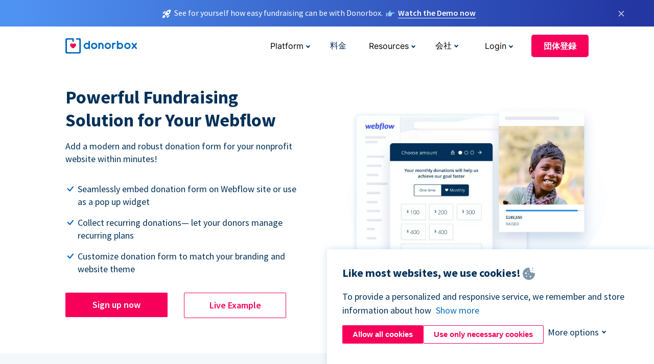

--- FILE ---
content_type: text/html; charset=utf-8
request_url: https://donorbox.org/ja/webflow-donation?original_url=https%3A%2F%2Fdonorbox.org%2F%3Futm_source%3DPoweredby%26utm_campaign%3DAFA%2BLet%2527s%2BLobby%2B%26utm_content%3D376240%26utm_org%3DAgriculture%2BFairness%2BAlliance&utm_campaign=AFA+Let%27s+Lobby+&utm_content=376240&utm_source=Poweredby
body_size: 13498
content:
<!DOCTYPE html><html lang="ja"><head><link rel="preconnect" href="https://www.googletagmanager.com"/><link rel="preconnect" href="https://google.com"/><link rel="preconnect" href="https://googleads.g.doubleclick.net"/><link rel="preconnect" href="https://www.facebook.com"/><link rel="preconnect" href="https://connect.facebook.net"/><link rel="preconnect" href="https://cdn.heapanalytics.com"/><link rel="dns-prefetch" href="https://www.googletagmanager.com"/><link rel="dns-prefetch" href="https://google.com"/><link rel="dns-prefetch" href="https://googleads.g.doubleclick.net"/><link rel="dns-prefetch" href="https://www.facebook.com"/><link rel="dns-prefetch" href="https://connect.facebook.net"/><link rel="dns-prefetch" href="https://cdn.heapanalytics.com"/><script>
  (function(w,d,s,l,i){w[l]=w[l]||[];w[l].push({'gtm.start':
      new Date().getTime(),event:'gtm.js'});var f=d.getElementsByTagName(s)[0],
    j=d.createElement(s),dl=l!='dataLayer'?'&l='+l:'';j.async=true;j.src=
    'https://www.googletagmanager.com/gtm.js?id='+i+dl;f.parentNode.insertBefore(j,f);
  })(window,document,'script','dataLayer','GTM-NWL3C83');
</script><script type="text/javascript" id="hs-script-loader" async defer src="//js.hs-scripts.com/7947408.js"></script><meta charset="utf-8"/><link rel="canonical" href="https://donorbox.org/ja/webflow-donation"/><title>Accept Online Donations on your Webflow site with Donorbox</title><meta name="viewport" content="initial-scale=1.0"/><meta name="description" content="Easily raise funds from your webflow site with Donorbox. Start accepting recurring donations using Donorbox&#39;s powerful fundraising software within minutes."/><meta name="keywords" content="webflow donations, webflow donation tool, webflow donations software"/><meta property="og:type" content="website"/><meta property="og:site_name" content="Donorbox"/><meta property="og:title" content="Accept Online Donations on your Webflow site with Donorbox"/><meta property="og:description" content="Easily raise funds from your webflow site with Donorbox. Start accepting recurring donations using Donorbox&#39;s powerful fundraising software within minutes."/><meta property="og:image" content="https://donorbox.org/landing_pages_assets/new-landing-pages/meta-images/home-7f2d68aaa66ab38667597d199072cb7cfc72fddee878fe425c74f91f17e1bd47.jpg"/><meta name="twitter:title" content="Accept Online Donations on your Webflow site with Donorbox"/><meta name="twitter:description" content="Easily raise funds from your webflow site with Donorbox. Start accepting recurring donations using Donorbox&#39;s powerful fundraising software within minutes."/><meta name="twitter:image" content="https://donorbox.org/landing_pages_assets/new-landing-pages/meta-images/home-7f2d68aaa66ab38667597d199072cb7cfc72fddee878fe425c74f91f17e1bd47.jpg"/><meta name="twitter:card" content="summary_large_image"><link rel="manifest" href="/manifest.json"/><meta name="theme-color" content="#ffffff"/><meta name="msapplication-TileColor" content="#ffffff"/><meta name="msapplication-TileImage" content="/ms-icon-144x144.png"/><link rel="icon" type="image/x-icon" href="/favicon-16x16.png" sizes="16x16"/><link rel="icon" type="image/x-icon" href="/favicon-32x32.png" sizes="32x32"/><link rel="icon" type="image/x-icon" href="/favicon-96x96.png" sizes="96x96"/><link rel="apple-touch-icon" sizes="57x57" href="/apple-icon-57x57.png"/><link rel="apple-touch-icon" sizes="60x60" href="/apple-icon-60x60.png"/><link rel="apple-touch-icon" sizes="72x72" href="/apple-icon-72x72.png"/><link rel="apple-touch-icon" sizes="76x76" href="/apple-icon-76x76.png"/><link rel="apple-touch-icon" sizes="114x114" href="/apple-icon-114x114.png"/><link rel="apple-touch-icon" sizes="120x120" href="/apple-icon-120x120.png"/><link rel="apple-touch-icon" sizes="144x144" href="/apple-icon-144x144.png"/><link rel="apple-touch-icon" sizes="152x152" href="/apple-icon-152x152.png"/><link rel="apple-touch-icon" sizes="180x180" href="/apple-icon-180x180.png"/><link rel="icon" type="image/png" sizes="192x192" href="/android-icon-192x192.png"/><!--[if IE]><link href="/landing_pages_assets/sans-pro/regular-1b01f058419a6785ee98b1de8a8604871d53552aa677b16f401d440def8e8a83.eot" as="font" crossorigin="anonymous"><link href="/landing_pages_assets/sans-pro/semibold-048f420980b42d9b3569a8ea826e9ba97b0d882b56ce5a20e3d9acabe1fb7214.eot" as="font" crossorigin="anonymous"><link href="/landing_pages_assets/sans-pro/bold-d5374547beba86fc76521d5b16944f8ad313b955b65b28d4b89aa61a0f0cbb0d.eot" as="font" crossorigin="anonymous"><![endif]--><link rel="preload" href="/landing_pages_assets/sans-pro/regular-506df6d11eb8bd950dea2b0b1e69397bc4410daeec6ba5aab4ad41e3386996d2.woff2" as="font" type="font/woff2" crossorigin="anonymous" fetchpriority="high"><link rel="preload" href="/landing_pages_assets/sans-pro/semibold-2b125f39737026068a5de4414fdd71a08ad6b3ea0e8e5f5bc97fa5607fdc3937.woff2" as="font" type="font/woff2" crossorigin="anonymous" fetchpriority="high"><link rel="preload" href="/landing_pages_assets/sans-pro/bold-6f023c1792d701dc7e4b79d25d86adf69729fff2700c4eb85b1dcb0d33fbe5c4.woff2" as="font" type="font/woff2" crossorigin="anonymous" fetchpriority="high"><link rel="preload" href="/landing_pages_assets/inter/regular-f71613ac7da472e102f775b374f4a766d816b1948ce4e0eaf7d9907c099363ad.woff2" as="font" type="font/woff2" crossorigin="anonymous" fetchpriority="high"><link rel="preload" href="/landing_pages_assets/inter/semibold-53b3114308ca921a20f8dc7349805375ab8381f8dc970f53e3e5dda7aa81a9f2.woff2" as="font" type="font/woff2" crossorigin="anonymous" fetchpriority="high"><link rel="preload" href="/landing_pages_assets/inter/bold-e6f866eac18175086a9e1ccd7cb63426122ee179ce42fdcf3380bfa79647dd2a.woff2" as="font" type="font/woff2" crossorigin="anonymous" fetchpriority="high"><link rel="preload" href="/landing_pages_assets/application-356b23ce10fcf475933bce3e94d3169112c289a59f6d8ef28f9f455231cb0bba.css" as="style" type="text/css"><link rel="stylesheet" href="/landing_pages_assets/application-356b23ce10fcf475933bce3e94d3169112c289a59f6d8ef28f9f455231cb0bba.css" media="all"/><!--[if lt IE 9]><script src="/landing_pages_assets/html5shiv.min-d9d619c5ff86e7cd908717476b6b86ecce6faded164984228232ac9ba2ccbf54.js" defer="defer"></script><link rel="stylesheet preload" href="/landing_pages_assets/application-ie-6348f8c6e18cc67ca7ffb537dc32222cdad4817d60777f38383a51934ae80c61.css" media="all" as="style"/><![endif]--><link rel="stylesheet preload" href="/landing_pages_assets/application-safari-918323572d70c4e57c897471611ef8e889c75652c5deff2b20b3aa5fe0856642.css" media="all" as="style"/><script type="application/ld+json">
  {
    "@context": "https://schema.org",
    "@type": "FAQPage",
    "mainEntity": [
      {
        "@type": "Question",
        "name": "Do I need a paid webflow account for embedding a donation form?",
        "acceptedAnswer": {
          "@type": "Answer",
          "text": "Yes, you will need to have a paid webflow account or a project with an active site plan to embed content. This includes donation forms."
        }
      },
      {
        "@type": "Question",
        "name": "For accepting donations, what are the options for me?",
        "acceptedAnswer": {
          "@type": "Answer",
          "text": "You can easily integrate a donation form, popup form or embed a donate button seamlessly into your webflow website"
        }
      },
      {
        "@type": "Question",
        "name": "What are some of the other features that I can use with Donorbox Integration?",
        "acceptedAnswer": {
          "@type": "Answer",
          "text": "You can add a goal meter, donor wall, recurring donation system, company donation & many other third party integrations. You can find <a href=\"https://donorbox.org/integrations\">integrations</a> here."
        }
      },
      {
        "@type": "Question",
        "name": "Can I customize my donation form or page?",
        "acceptedAnswer": {
          "@type": "Answer",
          "text": "Yes, absolutely. You can easily customize your form to blend it with your webflow site. Form colors can be changed so that it coordinates with the look and feel of your website."
        }
      },
      {
        "@type": "Question",
        "name": "Can I create tax receipts using Donorbox?",
        "acceptedAnswer": {
          "@type": "Answer",
          "text": "At Donorbox, we meet all tax and legal fundraising laws in your country. You can easily create tax receipts for one-off donations as well as year-end tax receipts with all the donation details."
        }
      }
    ]
   }
  </script><script type="application/ld+json">
    {
      "@context": "https://schema.org/",
      "@type": "WebApplication",
      "applicationCategory": "https://schema.org/WebApplication",
      "name": "Donorbox",
      "operatingSystem": "all",
      "screenshot": "'https://donorbox.org/donation-form-1.png') %>",
      "creator": {
        "@type": "Organization",
        "url":"https://donorbox.org/",
        "name": "Donorbox",
        "logo": {
          "@type":"ImageObject",
          "url":"https://donorbox.org/landing_pages_assets/new-landing-pages/donorbox-logo-f8e4c600e9059ec561ebaa2c74695f32b6f344fdb23207623632b1400a76d27f.svg"
        }
      },
      "aggregateRating": {
        "@type": "AggregateRating",
        "ratingValue": "4.85",
        "reviewCount": "191"
      },
      "offers": {
        "@type": "AggregateOffer",
        "offeredBy": {
          "@type": "Organization",
          "name":"Donorbox"
        },
        "lowPrice": 0,
        "highPrice": 475,
        "offerCount": 4,
        "priceCurrency": "USD",
        "priceSpecification": [
          {
            "@type": "UnitPriceSpecification",
            "price": 0,
            "priceCurrency": "USD",
            "name": "Donorbox Grow Standard"
          },
          {
            "@type": "UnitPriceSpecification",
            "price": 139,
            "priceCurrency": "USD",
            "name": "Donorbox Grow Pro"
          },
          {
            "@type": "UnitPriceSpecification",
            "price": 250,
            "priceCurrency": "USD",
            "name": "Donorbox Premium Edge"
          },
          {
            "@type": "UnitPriceSpecification",
            "price": 475,
            "priceCurrency": "USD",
            "name": "Donorbox Premium Signature"
          }
        ]
      }
    }
  </script><script type="text/javascript">
  var kjs = window.kjs || function (a) {
    var c = { apiKey: a.apiKey };
    var d = document;
    setTimeout(function () {
      var b = d.createElement("script");
      b.src = a.url || "https://cdn.kiflo.com/k.js", d.getElementsByTagName("script")[0].parentNode.appendChild(b)
    });
    return c;
  }({ apiKey: "9c8f407a-8b34-4e16-b4c3-7933b4d7757e" });
</script></head><body id="application_webflow_donation" class="application webflow_donation ja" data-namespace="" data-controller="application" data-action="webflow_donation" data-locale="ja"><noscript><iframe src="https://www.googletagmanager.com/ns.html?id=GTM-NWL3C83" height="0" width="0" style="display:none;visibility:hidden"></iframe></noscript><div id="sticky_bar" class="sticky-nav-bar d-none"><p><img alt="See for yourself how easy fundraising can be with Donorbox." width="20" height="20" fetchpriority="high" loading="eager" src="/landing_pages_assets/new-landing-pages/rocket-launch-f7f79fcf9aab8e19a4c95eede5c7206b681c9a568d19ca0e63d4a32635605bf0.svg"/><span>See for yourself how easy fundraising can be with Donorbox.</span><img id="right_hand_icon" alt="See for yourself how easy fundraising can be with Donorbox." width="20" height="20" fetchpriority="high" loading="eager" src="/landing_pages_assets/new-landing-pages/hand-right-741947b82a464e7c9b2799a36575d9c057b4911a82dc6cc361fc6ec4bd5a34a9.svg"/><a target="_blank" rel="nofollow" href="https://donorbox.org/on-demand-demo-form/?utm_campaign=topbar">Watch the Demo now</a></p><div><span id="sticky_bar_close_icon">&times;</span></div></div><header id="app_header" class="ja"><a id="donorbox_logo" href="/ja?original_url=https%3A%2F%2Fdonorbox.org%2F%3Futm_source%3DPoweredby%26utm_campaign%3DAFA%2BLet%2527s%2BLobby%2B%26utm_content%3D376240%26utm_org%3DAgriculture%2BFairness%2BAlliance&amp;utm_campaign=AFA+Let%27s+Lobby+&amp;utm_content=376240&amp;utm_source=Poweredby"><img title="Donorbox logo link to home" alt="Donorbox logo link to home" width="140" height="40" onerror="this.src=&#39;https://donorbox-www.herokuapp.com/landing_pages_assets/new-landing-pages/donorbox-logo-b007498227b575bbca83efad467e73805837c02601fc3d2da33ab7fc5772f1d0.svg&#39;" src="/landing_pages_assets/new-landing-pages/donorbox-logo-b007498227b575bbca83efad467e73805837c02601fc3d2da33ab7fc5772f1d0.svg"/></a><input id="menu_toggle" type="checkbox" name="menu_toggle" aria-label="Toggle menu"><label for="menu_toggle" aria-label="Toggle menu"></label><nav><div id="nav_dropdown_platform" aria-labelledby="nav_platform_menu_title"><p id="nav_platform_menu_title" class="menu_title"><button name="button" type="button">Platform</button></p><div class="submenu"><ul id="features_nav_list"><li><p>Fundrasing Features</p></li><li><a data-icon="all-features" href="/ja/features?original_url=https%3A%2F%2Fdonorbox.org%2F%3Futm_source%3DPoweredby%26utm_campaign%3DAFA%2BLet%2527s%2BLobby%2B%26utm_content%3D376240%26utm_org%3DAgriculture%2BFairness%2BAlliance&amp;utm_campaign=AFA+Let%27s+Lobby+&amp;utm_content=376240&amp;utm_source=Poweredby">All features</a></li><li><a data-icon="quick-donate" href="/ja/quick-donate?original_url=https%3A%2F%2Fdonorbox.org%2F%3Futm_source%3DPoweredby%26utm_campaign%3DAFA%2BLet%2527s%2BLobby%2B%26utm_content%3D376240%26utm_org%3DAgriculture%2BFairness%2BAlliance&amp;utm_campaign=AFA+Let%27s+Lobby+&amp;utm_content=376240&amp;utm_source=Poweredby">QuickDonate™ Donor Portal</a></li><li><a data-icon="donation-forms" href="/ja/donation-forms?original_url=https%3A%2F%2Fdonorbox.org%2F%3Futm_source%3DPoweredby%26utm_campaign%3DAFA%2BLet%2527s%2BLobby%2B%26utm_content%3D376240%26utm_org%3DAgriculture%2BFairness%2BAlliance&amp;utm_campaign=AFA+Let%27s+Lobby+&amp;utm_content=376240&amp;utm_source=Poweredby">Donation Forms</a></li><li><a data-icon="events" href="/ja/events?original_url=https%3A%2F%2Fdonorbox.org%2F%3Futm_source%3DPoweredby%26utm_campaign%3DAFA%2BLet%2527s%2BLobby%2B%26utm_content%3D376240%26utm_org%3DAgriculture%2BFairness%2BAlliance&amp;utm_campaign=AFA+Let%27s+Lobby+&amp;utm_content=376240&amp;utm_source=Poweredby">Events</a></li><li><a data-icon="donation-pages" href="/ja/donation-pages?original_url=https%3A%2F%2Fdonorbox.org%2F%3Futm_source%3DPoweredby%26utm_campaign%3DAFA%2BLet%2527s%2BLobby%2B%26utm_content%3D376240%26utm_org%3DAgriculture%2BFairness%2BAlliance&amp;utm_campaign=AFA+Let%27s+Lobby+&amp;utm_content=376240&amp;utm_source=Poweredby">Donation Pages</a></li><li><a data-icon="recurring-donations" href="/ja/recurring-donations?original_url=https%3A%2F%2Fdonorbox.org%2F%3Futm_source%3DPoweredby%26utm_campaign%3DAFA%2BLet%2527s%2BLobby%2B%26utm_content%3D376240%26utm_org%3DAgriculture%2BFairness%2BAlliance&amp;utm_campaign=AFA+Let%27s+Lobby+&amp;utm_content=376240&amp;utm_source=Poweredby">Recurring Donations</a></li><li><a data-icon="p2p" href="/ja/peer-to-peer-fundraising?original_url=https%3A%2F%2Fdonorbox.org%2F%3Futm_source%3DPoweredby%26utm_campaign%3DAFA%2BLet%2527s%2BLobby%2B%26utm_content%3D376240%26utm_org%3DAgriculture%2BFairness%2BAlliance&amp;utm_campaign=AFA+Let%27s+Lobby+&amp;utm_content=376240&amp;utm_source=Poweredby">Peer-to-Peer</a></li><li><a data-icon="donor-management" href="/ja/donor-management?original_url=https%3A%2F%2Fdonorbox.org%2F%3Futm_source%3DPoweredby%26utm_campaign%3DAFA%2BLet%2527s%2BLobby%2B%26utm_content%3D376240%26utm_org%3DAgriculture%2BFairness%2BAlliance&amp;utm_campaign=AFA+Let%27s+Lobby+&amp;utm_content=376240&amp;utm_source=Poweredby">Donor Management</a></li><li><a data-icon="memberships" href="/ja/memberships?original_url=https%3A%2F%2Fdonorbox.org%2F%3Futm_source%3DPoweredby%26utm_campaign%3DAFA%2BLet%2527s%2BLobby%2B%26utm_content%3D376240%26utm_org%3DAgriculture%2BFairness%2BAlliance&amp;utm_campaign=AFA+Let%27s+Lobby+&amp;utm_content=376240&amp;utm_source=Poweredby">Memberships</a></li><li><a data-icon="text-to-give" href="/ja/text-to-give?original_url=https%3A%2F%2Fdonorbox.org%2F%3Futm_source%3DPoweredby%26utm_campaign%3DAFA%2BLet%2527s%2BLobby%2B%26utm_content%3D376240%26utm_org%3DAgriculture%2BFairness%2BAlliance&amp;utm_campaign=AFA+Let%27s+Lobby+&amp;utm_content=376240&amp;utm_source=Poweredby">Text-to-Give</a></li><li><a data-icon="crowdfunding" href="/ja/crowdfunding-platform?original_url=https%3A%2F%2Fdonorbox.org%2F%3Futm_source%3DPoweredby%26utm_campaign%3DAFA%2BLet%2527s%2BLobby%2B%26utm_content%3D376240%26utm_org%3DAgriculture%2BFairness%2BAlliance&amp;utm_campaign=AFA+Let%27s+Lobby+&amp;utm_content=376240&amp;utm_source=Poweredby">Crowdfunding</a></li></ul><ul id="products_nav_list"><li><p>Product</p></li><li><a data-icon="crm" href="/ja/nonprofit-crm?original_url=https%3A%2F%2Fdonorbox.org%2F%3Futm_source%3DPoweredby%26utm_campaign%3DAFA%2BLet%2527s%2BLobby%2B%26utm_content%3D376240%26utm_org%3DAgriculture%2BFairness%2BAlliance&amp;utm_campaign=AFA+Let%27s+Lobby+&amp;utm_content=376240&amp;utm_source=Poweredby">CRM</a></li><li><a data-icon="donorbox-live" href="/ja/live-kiosk?original_url=https%3A%2F%2Fdonorbox.org%2F%3Futm_source%3DPoweredby%26utm_campaign%3DAFA%2BLet%2527s%2BLobby%2B%26utm_content%3D376240%26utm_org%3DAgriculture%2BFairness%2BAlliance&amp;utm_campaign=AFA+Let%27s+Lobby+&amp;utm_content=376240&amp;utm_source=Poweredby">Donorbox Live™ Kiosk</a></li><li><a data-icon="tap-to-donate" href="/ja/tap-to-donate?original_url=https%3A%2F%2Fdonorbox.org%2F%3Futm_source%3DPoweredby%26utm_campaign%3DAFA%2BLet%2527s%2BLobby%2B%26utm_content%3D376240%26utm_org%3DAgriculture%2BFairness%2BAlliance&amp;utm_campaign=AFA+Let%27s+Lobby+&amp;utm_content=376240&amp;utm_source=Poweredby">Tap to Donate</a></li><li><a data-icon="jay-ai" href="/ja/jay-ai?original_url=https%3A%2F%2Fdonorbox.org%2F%3Futm_source%3DPoweredby%26utm_campaign%3DAFA%2BLet%2527s%2BLobby%2B%26utm_content%3D376240%26utm_org%3DAgriculture%2BFairness%2BAlliance&amp;utm_campaign=AFA+Let%27s+Lobby+&amp;utm_content=376240&amp;utm_source=Poweredby">Jay·AI</a></li><li><a data-icon="integrations" href="/ja/integrations?original_url=https%3A%2F%2Fdonorbox.org%2F%3Futm_source%3DPoweredby%26utm_campaign%3DAFA%2BLet%2527s%2BLobby%2B%26utm_content%3D376240%26utm_org%3DAgriculture%2BFairness%2BAlliance&amp;utm_campaign=AFA+Let%27s+Lobby+&amp;utm_content=376240&amp;utm_source=Poweredby">Integrations</a></li></ul><div id="premium_nav_block"><img alt="Premium" width="255" height="30" fetchpriority="low" decoding="async" loading="lazy" src="/landing_pages_assets/new-landing-pages/top-header/donorbox-premium-logo-8d6bede1eb7846c4ee4690f7bf7bb979b01a5fedd4905af9bcb73886af2153bf.svg"/><dl><dt>Unleash Your Donation Potential</dt><dd> Personalized support and advanced tools to maximize your impact. <a class="learn-more-link" href="/ja/premium?original_url=https%3A%2F%2Fdonorbox.org%2F%3Futm_source%3DPoweredby%26utm_campaign%3DAFA%2BLet%2527s%2BLobby%2B%26utm_content%3D376240%26utm_org%3DAgriculture%2BFairness%2BAlliance&amp;utm_campaign=AFA+Let%27s+Lobby+&amp;utm_content=376240&amp;utm_source=Poweredby">Learn More</a></dd></dl></div></div></div><a id="nav_link_pricing" href="/ja/pricing?original_url=https%3A%2F%2Fdonorbox.org%2F%3Futm_source%3DPoweredby%26utm_campaign%3DAFA%2BLet%2527s%2BLobby%2B%26utm_content%3D376240%26utm_org%3DAgriculture%2BFairness%2BAlliance&amp;utm_campaign=AFA+Let%27s+Lobby+&amp;utm_content=376240&amp;utm_source=Poweredby">料金</a><div id="nav_dropdown_resources" aria-labelledby="nav_resources_menu_title"><p id="nav_resources_menu_title" class="menu_title"><button name="button" type="button">Resources</button></p><div class="submenu"><ul id="learning_nav_list"><li><p>Learn</p></li><li><a target="_blank" data-icon="blog" href="https://donorbox.org/nonprofit-blog">Blog</a></li><li><a target="_blank" rel="external noopener" data-icon="template" href="https://library.donorbox.org/">Guides &amp; Templates</a></li><li><a target="_blank" rel="external noopener" data-icon="webinars" href="https://webinars.donorbox.org/">Webinars</a></li><li><a data-icon="case-studies" href="/ja/case-studies?original_url=https%3A%2F%2Fdonorbox.org%2F%3Futm_source%3DPoweredby%26utm_campaign%3DAFA%2BLet%2527s%2BLobby%2B%26utm_content%3D376240%26utm_org%3DAgriculture%2BFairness%2BAlliance&amp;utm_campaign=AFA+Let%27s+Lobby+&amp;utm_content=376240&amp;utm_source=Poweredby">Case Studies</a></li><li><a target="_blank" rel="external noopener" data-icon="podcast" href="https://podcasts.apple.com/us/podcast/the-nonprofit-podcast/id1483848924">Podcast</a></li></ul><ul id="use_cases_nav_list"><li><p>Donorbox for</p></li><li><a href="/ja/animal-fundraising?original_url=https%3A%2F%2Fdonorbox.org%2F%3Futm_source%3DPoweredby%26utm_campaign%3DAFA%2BLet%2527s%2BLobby%2B%26utm_content%3D376240%26utm_org%3DAgriculture%2BFairness%2BAlliance&amp;utm_campaign=AFA+Let%27s+Lobby+&amp;utm_content=376240&amp;utm_source=Poweredby">Animal Welfare</a></li><li><a href="/ja/arts-fundraising?original_url=https%3A%2F%2Fdonorbox.org%2F%3Futm_source%3DPoweredby%26utm_campaign%3DAFA%2BLet%2527s%2BLobby%2B%26utm_content%3D376240%26utm_org%3DAgriculture%2BFairness%2BAlliance&amp;utm_campaign=AFA+Let%27s+Lobby+&amp;utm_content=376240&amp;utm_source=Poweredby">Arts &amp; Culture</a></li><li><a href="/ja/church-fundraising?original_url=https%3A%2F%2Fdonorbox.org%2F%3Futm_source%3DPoweredby%26utm_campaign%3DAFA%2BLet%2527s%2BLobby%2B%26utm_content%3D376240%26utm_org%3DAgriculture%2BFairness%2BAlliance&amp;utm_campaign=AFA+Let%27s+Lobby+&amp;utm_content=376240&amp;utm_source=Poweredby">Christianity</a></li><li><a href="/ja/university-fundraising?original_url=https%3A%2F%2Fdonorbox.org%2F%3Futm_source%3DPoweredby%26utm_campaign%3DAFA%2BLet%2527s%2BLobby%2B%26utm_content%3D376240%26utm_org%3DAgriculture%2BFairness%2BAlliance&amp;utm_campaign=AFA+Let%27s+Lobby+&amp;utm_content=376240&amp;utm_source=Poweredby">Education</a></li><li><a href="/ja/fundraising-for-islamic-charities?original_url=https%3A%2F%2Fdonorbox.org%2F%3Futm_source%3DPoweredby%26utm_campaign%3DAFA%2BLet%2527s%2BLobby%2B%26utm_content%3D376240%26utm_org%3DAgriculture%2BFairness%2BAlliance&amp;utm_campaign=AFA+Let%27s+Lobby+&amp;utm_content=376240&amp;utm_source=Poweredby">Islam</a></li><li><a href="/ja/jewish-fundraising?original_url=https%3A%2F%2Fdonorbox.org%2F%3Futm_source%3DPoweredby%26utm_campaign%3DAFA%2BLet%2527s%2BLobby%2B%26utm_content%3D376240%26utm_org%3DAgriculture%2BFairness%2BAlliance&amp;utm_campaign=AFA+Let%27s+Lobby+&amp;utm_content=376240&amp;utm_source=Poweredby">Judaism</a></li><li><a href="/ja/journalism-fundraising?original_url=https%3A%2F%2Fdonorbox.org%2F%3Futm_source%3DPoweredby%26utm_campaign%3DAFA%2BLet%2527s%2BLobby%2B%26utm_content%3D376240%26utm_org%3DAgriculture%2BFairness%2BAlliance&amp;utm_campaign=AFA+Let%27s+Lobby+&amp;utm_content=376240&amp;utm_source=Poweredby">Journalism</a></li><li><a href="/ja/medical-research-fundraising?original_url=https%3A%2F%2Fdonorbox.org%2F%3Futm_source%3DPoweredby%26utm_campaign%3DAFA%2BLet%2527s%2BLobby%2B%26utm_content%3D376240%26utm_org%3DAgriculture%2BFairness%2BAlliance&amp;utm_campaign=AFA+Let%27s+Lobby+&amp;utm_content=376240&amp;utm_source=Poweredby">Healthcare</a></li><li><a href="/ja/political-fundraising?original_url=https%3A%2F%2Fdonorbox.org%2F%3Futm_source%3DPoweredby%26utm_campaign%3DAFA%2BLet%2527s%2BLobby%2B%26utm_content%3D376240%26utm_org%3DAgriculture%2BFairness%2BAlliance&amp;utm_campaign=AFA+Let%27s+Lobby+&amp;utm_content=376240&amp;utm_source=Poweredby">Politics</a></li><li><a href="/ja/temple-fundraising?original_url=https%3A%2F%2Fdonorbox.org%2F%3Futm_source%3DPoweredby%26utm_campaign%3DAFA%2BLet%2527s%2BLobby%2B%26utm_content%3D376240%26utm_org%3DAgriculture%2BFairness%2BAlliance&amp;utm_campaign=AFA+Let%27s+Lobby+&amp;utm_content=376240&amp;utm_source=Poweredby">Temples</a></li></ul><ul id="support_nav_list"><li><p>Support</p></li><li><a target="_blank" rel="external noopener" data-icon="onboarding" href="https://academy.donorbox.org/p/donorbox-onboarding">Onboarding Guide</a></li><li><a target="_blank" rel="external noopener" data-icon="help-center" href="https://donorbox.zendesk.com/hc/en-us">Help Center</a></li><li><a data-icon="contact-us" href="/ja/contact?original_url=https%3A%2F%2Fdonorbox.org%2F%3Futm_source%3DPoweredby%26utm_campaign%3DAFA%2BLet%2527s%2BLobby%2B%26utm_content%3D376240%26utm_org%3DAgriculture%2BFairness%2BAlliance&amp;utm_campaign=AFA+Let%27s+Lobby+&amp;utm_content=376240&amp;utm_source=Poweredby">Contact Us</a></li><li><a data-icon="sales" href="/ja/contact-sales?original_url=https%3A%2F%2Fdonorbox.org%2F%3Futm_source%3DPoweredby%26utm_campaign%3DAFA%2BLet%2527s%2BLobby%2B%26utm_content%3D376240%26utm_org%3DAgriculture%2BFairness%2BAlliance&amp;utm_campaign=AFA+Let%27s+Lobby+&amp;utm_content=376240&amp;utm_source=Poweredby">Sales</a></li><li><a data-icon="security" href="/ja/security?original_url=https%3A%2F%2Fdonorbox.org%2F%3Futm_source%3DPoweredby%26utm_campaign%3DAFA%2BLet%2527s%2BLobby%2B%26utm_content%3D376240%26utm_org%3DAgriculture%2BFairness%2BAlliance&amp;utm_campaign=AFA+Let%27s+Lobby+&amp;utm_content=376240&amp;utm_source=Poweredby">Security</a></li></ul><div id="nav_feature_blog_post"><article><p>FEATURED BLOG POST</p><a target="_blank" rel="external noopener" href="https://donorbox.org/nonprofit-blog/kind-kiosk"><img alt="Live Kiosk" width="362" height="204" fetchpriority="low" decoding="async" loading="lazy" src="/landing_pages_assets/new-landing-pages/top-header/live-kiosk-c446c75a0323106d741e74fca0fe8d249d630acbfbaa357f5ae46fe06326d04a.jpg"/><dl><dt>Donorbox Live™ Kiosk vs. Kind Kiosk</dt><dd>Looking for the best donation kiosk solution for your organization?</dd></dl></a></article></div></div></div><div id="nav_dropdown_company" aria-labelledby="nav_company_menu_title"><p id="nav_company_menu_title" class="menu_title"><button name="button" type="button">会社</button></p><div class="submenu"><ul><li><a href="/ja/about-us?original_url=https%3A%2F%2Fdonorbox.org%2F%3Futm_source%3DPoweredby%26utm_campaign%3DAFA%2BLet%2527s%2BLobby%2B%26utm_content%3D376240%26utm_org%3DAgriculture%2BFairness%2BAlliance&amp;utm_campaign=AFA+Let%27s+Lobby+&amp;utm_content=376240&amp;utm_source=Poweredby">About Us</a></li><li><a target="_blank" rel="external noopener" href="https://boards.greenhouse.io/donorbox">Careers</a></li><li><a href="/ja/affiliate-partner-program?original_url=https%3A%2F%2Fdonorbox.org%2F%3Futm_source%3DPoweredby%26utm_campaign%3DAFA%2BLet%2527s%2BLobby%2B%26utm_content%3D376240%26utm_org%3DAgriculture%2BFairness%2BAlliance&amp;utm_campaign=AFA+Let%27s+Lobby+&amp;utm_content=376240&amp;utm_source=Poweredby">Partnerships</a></li></ul></div></div><div id="nav_dropdown_login" aria-labelledby="nav_login_menu_title"><p id="nav_login_menu_title" class="menu_title"><button name="button" type="button">Login</button></p><div class="submenu"><ul><li><a id="nav_menu_org_signin_link" href="https://donorbox.org/ja/org_session/new">Org Login</a></li><li><a id="nav_menu_donor_signin_link" href="https://donorbox.org/ja/user_session/new">Donor Login</a></li></ul></div></div><a id="nav_menu_org_signup_link" role="button" class="button" href="https://donorbox.org/ja/orgs/new?original_url=https%3A%2F%2Fdonorbox.org%2F%3Futm_source%3DPoweredby%26utm_campaign%3DAFA%2BLet%2527s%2BLobby%2B%26utm_content%3D376240%26utm_org%3DAgriculture%2BFairness%2BAlliance&amp;utm_campaign=AFA+Let%27s+Lobby+&amp;utm_content=376240&amp;utm_source=Poweredby">団体登録</a></nav></header><main><section id="state_of_the_art_webflow" class="state_of_the_art"><h1>Powerful Fundraising Solution for Your Webflow</h1><p>Add a modern and robust donation form for your nonprofit website within minutes!</p><ul id="state_of_the_art_donorbox_features"><li>Seamlessly embed donation form on Webflow site or use as a pop up widget</li><li>Collect recurring donations— let your donors manage recurring plans</li><li>Customize donation form to match your branding and website theme</li></ul><a role="button" class="button signup-for-free-button" href="https://donorbox.org/ja/orgs/new?original_url=https%3A%2F%2Fdonorbox.org%2F%3Futm_source%3DPoweredby%26utm_campaign%3DAFA%2BLet%2527s%2BLobby%2B%26utm_content%3D376240%26utm_org%3DAgriculture%2BFairness%2BAlliance&amp;utm_campaign=AFA+Let%27s+Lobby+&amp;utm_content=376240&amp;utm_source=Poweredby">Sign up now</a><a id="state_of_the_art_live_example_link" role="button" target="_blank" class="button" href="https://foreverangels.org/donate.html">Live Example</a><picture><source type="image/webp" media="(max-width: 480px)" srcset="https://donorbox-www.herokuapp.com/landing_pages_assets/new-landing-pages/webflow-donation/hero-m-b80382adb42f8d4289c92250b473fb12d9acd997ff80dbb409a2f9168d6b7b07.webp "/><source type="image/png" media="(max-width: 480px)" srcset="https://donorbox-www.herokuapp.com/landing_pages_assets/new-landing-pages/webflow-donation/hero-m-8b9c03484d4770c63cd77e1b866b54eca2960751da178b495b884e8e43f3c6be.png "/><source type="image/webp" srcset="https://donorbox-www.herokuapp.com/landing_pages_assets/new-landing-pages/webflow-donation/hero-1f0eaa6891418af4bb875e06d733e9e52c05b1fbd80089bc4252c200e20d0ff2.webp "/><source type="image/png" srcset="https://donorbox-www.herokuapp.com/landing_pages_assets/new-landing-pages/webflow-donation/hero-c01ca2f0866c4b9dd8b159373179afb7a8c3d96171d9800eef01dc474ea493f7.png "/><img src="/landing_pages_assets/new-landing-pages/webflow-donation/hero-c01ca2f0866c4b9dd8b159373179afb7a8c3d96171d9800eef01dc474ea493f7.png" loading="lazy" width="553" height="479" title="Powerful Fundraising Solution for Your Webflow" alt="Powerful Fundraising Solution for Your Webflow"/></picture></section><section id="webflow_ways_to_receive_donations"><h2>Drive Your Donors’ Attention</h2><p class="description">A great nonprofit website offers a seamless navigation through their mission, impact and story.</p><p class="description">Donorbox donation form lets you enhance your donors’ journey on Webflow, in more ways than one!</p><p class="description">Setting up a Webflow donation system with Donorbox allows you to efficiently manage and boost your fundraising efforts. Discover how our seamless integration enhances your Webflow donation capabilities.</p><nav class="tabs"><a class="tab_links active" href="#donation_form_tab">Donation form</a><a class="tab_links" href="#webflow_donation_button_tab">Webflow donation button</a><a class="tab_links" href="#popup_widget_tab">Pop up widget</a></nav><section id="donation_form_tab" class="tab_content tab_active"><h3>Embed a donation form widget directly on your webflow donation page, strategically placed to catch your donor’s eye!</h3><ul><li>Use copy-and-paste code to embed <a target="_blank" href="/ja/donation-forms?original_url=https%3A%2F%2Fdonorbox.org%2F%3Futm_source%3DPoweredby%26utm_campaign%3DAFA%2BLet%2527s%2BLobby%2B%26utm_content%3D376240%26utm_org%3DAgriculture%2BFairness%2BAlliance&utm_campaign=AFA+Let%27s+Lobby+&utm_content=376240&utm_source=Poweredby">donation form</a> on your Webflow site</li><li>Customize your donation form to match your brand and design</li><li>Provide multiple currency, language and payment options</li><li>Collect donor info, ask custom questions, and enable donors to cover the processing fees.</li></ul><picture><source type="image/webp" media="(max-width: 480px)" srcset="/landing_pages_blobs/images/wix-donation/donation-form-m.webp "/><source type="image/png" media="(max-width: 480px)" srcset="/landing_pages_blobs/images/wix-donation/donation-form-m.png "/><source type="image/webp" srcset="/landing_pages_blobs/images/wix-donation/donation-form.webp "/><source type="image/png" srcset="/landing_pages_blobs/images/wix-donation/donation-form.png "/><img src="/landing_pages_blobs/images/wix-donation/donation-form.png" loading="lazy" width="454" height="536" title="Embed a donation form widget directly on your webflow donation page, strategically placed to catch your donor’s eye!" alt="Embed a donation form widget directly on your webflow donation page, strategically placed to catch your donor’s eye!"/></picture></section><section id="webflow_donation_button_tab" class="tab_content"><h3>Place a compelling donation button on your webflow website - direct donors to your dedicated fundraising page with Donorbox.</h3><ul><li>Add a donate now button linked to your secure donation page</li><li>Add a popup modal donation form that pops out upon clicking donation button</li><li>Customize your <a target="_blank" href="/ja?original_url=https%3A%2F%2Fdonorbox.org%2F%3Futm_source%3DPoweredby%26utm_campaign%3DAFA%2BLet%2527s%2BLobby%2B%26utm_content%3D376240%26utm_org%3DAgriculture%2BFairness%2BAlliance&utm_campaign=AFA+Let%27s+Lobby+&utm_content=376240&utm_source=Poweredby">donation button</a> and call to action with a compelling message</li><li>Add your donation button in your emails and increase your reach</li></ul><picture><source type="image/webp" media="(max-width: 480px)" srcset="/landing_pages_blobs/images/wix-donation/donation-button-m.webp "/><source type="image/png" media="(max-width: 480px)" srcset="/landing_pages_blobs/images/wix-donation/donation-button-m.png "/><source type="image/webp" srcset="/landing_pages_blobs/images/wix-donation/donation-button.webp "/><source type="image/png" srcset="/landing_pages_blobs/images/wix-donation/donation-button.png "/><img src="/landing_pages_blobs/images/wix-donation/donation-button.png" loading="lazy" width="454" height="380" title="Place a compelling donation button on your webflow website - direct donors to your dedicated fundraising page with Donorbox." alt="Place a compelling donation button on your webflow website - direct donors to your dedicated fundraising page with Donorbox."/></picture></section><section id="popup_widget_tab" class="tab_content"><h3>Offer a frictionless donation process with a pop up widget - letting the complete donation take place on your Webflow site.</h3><ul><li>Grab your donor’s attention with an attractive pop up donation form</li><li>Let the complete donation take place on your website</li><li>Increase donations with a multi step donation check out</li><li>Customize your donation form to match your Webflow site design</li></ul><picture><source type="image/webp" media="(max-width: 480px)" srcset="/landing_pages_blobs/images/wix-donation/popup-widget-m.webp "/><source type="image/png" media="(max-width: 480px)" srcset="/landing_pages_blobs/images/wix-donation/popup-widget-m.png "/><source type="image/webp" srcset="/landing_pages_blobs/images/wix-donation/popup-widget.webp "/><source type="image/png" srcset="/landing_pages_blobs/images/wix-donation/popup-widget.png "/><img src="/landing_pages_blobs/images/wix-donation/popup-widget.png" loading="lazy" width="454" height="398" title="Offer a frictionless donation process with a pop up widget - letting the complete donation take place on your Webflow site." alt="Offer a frictionless donation process with a pop up widget - letting the complete donation take place on your Webflow site."/></picture></section></section><section id="fast_integration_fast_fundraising"><h2>Fast Integration, Faster Fundraising</h2><p>Donorbox easily integrates with Webflow to create a modern, powerful and optimized fundraising page.</p><p>No coding required. Designed to raise donations faster!</p><article><svg aria-labelledby="form_builder" height="50" width="58"><title id="form_builder">Powerful Form Builder</title><use xlink:href="/landing_pages_blobs/images/wix-donation/icons.svg#increased_fund" height="50" width="58"></use></svg><h3>Powerful Form Builder</h3><p>Create a customized donation form with our fast form builder and match with your color scheme and branding on webflow!</p></article><article><svg aria-labelledby="increased_fund" width="50" height="57"><title id="increased_fund">Optimized for Increased Funds</title><use xlink:href="/landing_pages_blobs/images/wix-donation/icons.svg#shield" width="50" height="57"></use></svg><h3>Optimized for Increased Funds</h3><p>Multi-step donation forms for a seamless donor experience. Add custom amounts for increased <a target="_blank" href="/ja/recurring-donations?original_url=https%3A%2F%2Fdonorbox.org%2F%3Futm_source%3DPoweredby%26utm_campaign%3DAFA%2BLet%2527s%2BLobby%2B%26utm_content%3D376240%26utm_org%3DAgriculture%2BFairness%2BAlliance&utm_campaign=AFA+Let%27s+Lobby+&utm_content=376240&utm_source=Poweredby">recurring donations!</a></p></article><article><svg aria-labelledby="manage_donors" width="50" height="44"><title id="manage_donors">Manage Donors</title><use xlink:href="/landing_pages_blobs/images/wix-donation/icons.svg#manage_donor" width="50" height="44"></use></svg><h3>Manage Donors</h3><p>Auto-export your donor data to MailChimp and Salesforce NPSP. Built to help you boost donor relations!</p></article></section><section id="fundraising_campaign_creator"><h2>A Complete Fundraising Campaign Creator</h2><section id="responsive_design"><h3>Responsive Designs</h3><p>A robust donation system with responsive design optimized for mobile giving. Offer a seamless donor experience across all devices.</p><picture><source type="image/webp" media="(max-width: 480px)" srcset="/landing_pages_blobs/images/wix-donation/responsive-design-m.webp "/><source type="image/png" media="(max-width: 480px)" srcset="/landing_pages_blobs/images/wix-donation/responsive-design-m.png "/><source type="image/webp" srcset="/landing_pages_blobs/images/wix-donation/responsive-design.webp "/><source type="image/png" srcset="/landing_pages_blobs/images/wix-donation/responsive-design.png "/><img src="/landing_pages_blobs/images/wix-donation/responsive-design.png" loading="lazy" width="461" height="424" title="Responsive Designs" alt="Responsive Designs"/></picture></section><section id="security_priority"><h3>Security is Priority</h3><p>A secure gateway with fraud detection. Our donation forms are secured by SSL/TLS and are PCI compliant. We do not store any bank information!</p><picture><source type="image/webp" media="(max-width: 480px)" srcset="https://donorbox-www.herokuapp.com/landing_pages_assets/new-landing-pages/webflow-donation/security-m-bd2d3410a89a07ff2d1fd95a5c06ce48c901371990bd33cead4122be613db62f.webp "/><source type="image/png" media="(max-width: 480px)" srcset="https://donorbox-www.herokuapp.com/landing_pages_assets/new-landing-pages/webflow-donation/security-m-9cace77f36617f481651826bd5477c6249517463389560d409c88174edf3bfb8.png "/><source type="image/webp" srcset="https://donorbox-www.herokuapp.com/landing_pages_assets/new-landing-pages/webflow-donation/security-975c5b9800e885eeb41cb160c8a0ee08ba403f1bd269148f106fec66f43a44d4.webp "/><source type="image/png" srcset="https://donorbox-www.herokuapp.com/landing_pages_assets/new-landing-pages/webflow-donation/security-5efbf47ffe784a6301bf4b9012ba90b9dd2063ef5ec22032ed682d16ceba9017.png "/><img src="/landing_pages_assets/new-landing-pages/webflow-donation/security-5efbf47ffe784a6301bf4b9012ba90b9dd2063ef5ec22032ed682d16ceba9017.png" loading="lazy" width="461" height="331" title="Security is Priority" alt="Security is Priority"/></picture></section><section id="multiple_payment_option"><h3>Multiple Payment Options &amp; Currency</h3><p>Accept donations from anywhere in the world with a multi-currency donation form! Take donations via cards, Apple Pay, low-fee ACH &amp; SEPA bank transfers, Google Pay, and PayPal!</p><picture><source type="image/webp" media="(max-width: 480px)" srcset="https://donorbox-www.herokuapp.com/landing_pages_assets/new-landing-pages/webflow-donation/multiple-payment-option-m-73576d8621b060f6632e41b4bb5565091c74f4a25884f4777aa13473c8e04a58.webp "/><source type="image/png" media="(max-width: 480px)" srcset="https://donorbox-www.herokuapp.com/landing_pages_assets/new-landing-pages/webflow-donation/multiple-payment-option-m-83ebdbc99af82cebb84705e12ad7d97a728e8d8fd416168f179b941cbcf3d0b0.png "/><source type="image/webp" srcset="https://donorbox-www.herokuapp.com/landing_pages_assets/new-landing-pages/webflow-donation/multiple-payment-option-d114ed72a81109dc826e51d6bcc772f62aae1c47d64c86adb17691afde93fbe2.webp "/><source type="image/png" srcset="https://donorbox-www.herokuapp.com/landing_pages_assets/new-landing-pages/webflow-donation/multiple-payment-option-688fbd8f64078e5e2c007fba29668eff0dc41f272fd41837273361a2607e8ff5.png "/><img src="/landing_pages_assets/new-landing-pages/webflow-donation/multiple-payment-option-688fbd8f64078e5e2c007fba29668eff0dc41f272fd41837273361a2607e8ff5.png" loading="lazy" width="461" height="615" title="Multiple Payment Options &amp; Currency" alt="Multiple Payment Options &amp; Currency"/></picture></section></section><section id="webflow_integration_resources"><h2>Resources</h2><article><a target="_blank" href="https://donorbox.org/nonprofit-blog/donation-form-on-webflow/"><picture><source type="image/webp" media="(max-width: 480px)" srcset="https://donorbox-www.herokuapp.com/landing_pages_assets/new-landing-pages/webflow-donation/resources-1-m-eddc3448687e4a643a97b9c17eeca08578262f91746be3b472182cc595beafcd.webp "/><source type="image/png" media="(max-width: 480px)" srcset="https://donorbox-www.herokuapp.com/landing_pages_assets/new-landing-pages/webflow-donation/resources-1-m-b25c0c0bddf8f38e281631c5f0d7b580bd611864c7bdb2e4b588440941e4cb60.png "/><source type="image/webp" srcset="https://donorbox-www.herokuapp.com/landing_pages_assets/new-landing-pages/webflow-donation/resources-1-3467811298d26fb1bbd30ac1962c5d6510bda86f6d208b645dedff11f7025542.webp "/><source type="image/png" srcset="https://donorbox-www.herokuapp.com/landing_pages_assets/new-landing-pages/webflow-donation/resources-1-2bf585aa0106f06bb950e1544f87aeac2b6bf8d9f4a9e319dde37dbe87820bee.png "/><img src="/landing_pages_assets/new-landing-pages/webflow-donation/resources-1-2bf585aa0106f06bb950e1544f87aeac2b6bf8d9f4a9e319dde37dbe87820bee.png" loading="lazy" width="318" height="172" title="How to Install a Donation Form on Webflow" alt="How to Install a Donation Form on Webflow"/></picture><h3>How to Install a Donation Form on Webflow</h3><p>Webflow is a website builder that has been growing in popularity in recent years. It bills itself as “production-ready experiences without coding” and uses a drag-and-drop system.</p><p>Webflow is a great option for building an attractive nonprofit website that...</p></a></article><article><a target="_blank" href="https://donorbox.org/nonprofit-blog/pop-up-webflow/"><picture><source type="image/webp" media="(max-width: 480px)" srcset="https://donorbox-www.herokuapp.com/landing_pages_assets/new-landing-pages/webflow-donation/resources-2-m-698033b2869acad163d9d8d932200240e1dec2c9f0117689772d6736b0333e7e.webp "/><source type="image/png" media="(max-width: 480px)" srcset="https://donorbox-www.herokuapp.com/landing_pages_assets/new-landing-pages/webflow-donation/resources-2-m-176afa53aa3cfbdc6e05b42d3341f65f6c34fa16e4b68a0bf8c95a7de33232cd.png "/><source type="image/webp" srcset="https://donorbox-www.herokuapp.com/landing_pages_assets/new-landing-pages/webflow-donation/resources-2-e2796a2c4db71b4c9a9dee73186f6b5424b47ad984da7284020a696463b111cb.webp "/><source type="image/png" srcset="https://donorbox-www.herokuapp.com/landing_pages_assets/new-landing-pages/webflow-donation/resources-2-4f1a3bfdd0b93d9313e7d8cca39ec7c8fd7bb6b3d340260b3756729f399a07cb.png "/><img src="/landing_pages_assets/new-landing-pages/webflow-donation/resources-2-4f1a3bfdd0b93d9313e7d8cca39ec7c8fd7bb6b3d340260b3756729f399a07cb.png" loading="lazy" width="318" height="172" title="How to Add a Pop up Donation Form in Webflow" alt="How to Add a Pop up Donation Form in Webflow"/></picture><h3>How to Add a Pop up Donation Form in Webflow</h3><p>Webflow is an easy drag and drop website builder, widely popular for the customizations it offers. If your website is built using Webflow, in a few simple steps you can add a donation form on your webpage.</p><p>You can directly embed the donatio...</p></a></article><article><a target="_blank" href="https://donorbox.org/nonprofit-blog/donation-page-best-practices/"><picture><source type="image/webp" media="(max-width: 480px)" srcset="https://donorbox-www.herokuapp.com/landing_pages_assets/new-landing-pages/webflow-donation/resources-3-m-82fbc085f0096b24963792b55056e8a87b09d16bb77dec4ac919dc271bcd862b.webp "/><source type="image/png" media="(max-width: 480px)" srcset="https://donorbox-www.herokuapp.com/landing_pages_assets/new-landing-pages/webflow-donation/resources-3-m-e9a4c7be6153ca2792f9e8acd7d0c1ff20ac58ac22bf519a5a32e6d7bc67b816.png "/><source type="image/webp" srcset="https://donorbox-www.herokuapp.com/landing_pages_assets/new-landing-pages/webflow-donation/resources-3-21c2e304366dc0f774d7943ce69fd3551539f112ba9051155ec3279ffb11b0f3.webp "/><source type="image/png" srcset="https://donorbox-www.herokuapp.com/landing_pages_assets/new-landing-pages/webflow-donation/resources-3-ed2dcc1542a7babc1e7c17442a9f7435c5b7451d645dca1c3bac2eb41400541a.png "/><img src="/landing_pages_assets/new-landing-pages/webflow-donation/resources-3-ed2dcc1542a7babc1e7c17442a9f7435c5b7451d645dca1c3bac2eb41400541a.png" loading="lazy" width="318" height="172" title="27 Donation Page Best Practices For Nonprofits – Tips and Examples" alt="27 Donation Page Best Practices For Nonprofits – Tips and Examples"/></picture><h3>27 Donation Page Best Practices For Nonprofits – Tips and Examples</h3><p>More often than not, donations are the lifeline of nonprofit organizations. They are pivotal in furthering your impact and ensuring financial sustainability. A number of factors contribute to creating a solid donation base for...</p></a></article></section><section id="testimonials_home"><h2>Trusted by world-changers big and small</h2><div id="testimonials_home_list"><article><div class="container"><h3>Donorbox hit everything we were required in our fundraising software, plus your platform incorporated features we asked for in our early discussions. Now we are seeing everything we wanted and these modifications are more ice cream on the pie.</h3><address rel="author"><span>- <b>For the love of Alex Inc</b> / Austin Meadows</span></address><picture><source type="image/webp" srcset="/landing_pages_blobs/images/political_fundraising/alex.webp "/><source type="image/png" srcset="/landing_pages_blobs/images/political_fundraising/alex.png "/><img width="275" height="271" loading="lazy" alt="Austin Meadows" title="Austin Meadows" src="/landing_pages_blobs/images/political_fundraising/alex.png"/></picture></div></article></div></section><section id="capterra_featured"><article><img loading="lazy" alt="Nonprofit Software" title="Nonprofit Software" width="90" height="83" src="/landing_pages_blobs/images/home/capterra-badge.png"/></article><article><p>Nonprofit Software</p><p>Top Performer</p></article><article><p>Donation Management Software</p><p>Top Performer</p></article><article><p>Fundraising Software</p><p>Top Performer</p></article><article><img loading="lazy" width="140" height="26" alt="Capterra" title="Capterra" src="/landing_pages_blobs/images/home/capterra-rating.png"/><p>Top Rated on Capterra <br/> 4.8/5 (123)</p></article></section><section id="webflow_donation_faq" class="faq"><h2>Faq</h2><details><summary>Do I need a paid webflow account for embedding a donation form?</summary><p> Yes, you will need to have a paid webflow account or a project with an active site plan to embed content. This includes donation forms. </p></details><details><summary>For accepting donations, what are the options for me?</summary><p> You can easily integrate a donation form, popup form or embed a donate button seamlessly into your webflow website </p></details><details><summary>What are some of the other features that I can use with Donorbox Integration?</summary><p> You can add a goal meter, donor wall, recurring donation system, company donation & many other third party integrations. You can find <a href="/ja/integrations?original_url=https%3A%2F%2Fdonorbox.org%2F%3Futm_source%3DPoweredby%26utm_campaign%3DAFA%2BLet%2527s%2BLobby%2B%26utm_content%3D376240%26utm_org%3DAgriculture%2BFairness%2BAlliance&utm_campaign=AFA+Let%27s+Lobby+&utm_content=376240&utm_source=Poweredby"> integrations </a> here. </p></details><details><summary>Can I customize my donation form or page?</summary><p> Yes, absolutely. You can easily customize your form to blend it with your webflow site. Form colors can be changed so that it coordinates with the look and feel of your website. </p></details><details><summary>Can I create tax receipts using Donorbox?</summary><p> At Donorbox, we meet all tax and legal fundraising laws in your country. You can easily create tax receipts for one-off donations as well as year-end tax receipts with all the donation details. </p></details></section><section id="our_stats"><h2>The fundraising engine of choice for successful nonprofits.</h2><section id="donorbox_stats"><div><dl><dt class=>$3B+</dt><dd>Donations raised</dd></dl><dl><dt>250,000+</dt><dd>Fundraising campaigns</dd></dl><dl><dt>100,000+</dt><dd>Organizations trust us</dd></dl><dl><dt>96+</dt><dd>Countries served</dd></dl></div></section><a role="button" target="_blank" class="button" href="https://donorbox.org/ja/orgs/new?original_url=https%3A%2F%2Fdonorbox.org%2F%3Futm_source%3DPoweredby%26utm_campaign%3DAFA%2BLet%2527s%2BLobby%2B%26utm_content%3D376240%26utm_org%3DAgriculture%2BFairness%2BAlliance&amp;utm_campaign=AFA+Let%27s+Lobby+&amp;utm_content=376240&amp;utm_source=Poweredby">Start fundraising in just 15 minutes</a></section></main><footer><nav aria-labelledby="footer_certificate_title" id="footer_certificate"><div><picture><source type="image/webp" srcset="/landing_pages_blobs/images/footer-logo/winter-footer-logo-G2.webp "/><source type="image/png" srcset="/landing_pages_blobs/images/footer-logo/winter-footer-logo-G2.png "/><img src="/landing_pages_blobs/images/footer-logo/winter-footer-logo-G2.png" width="211" height="243" loading="lazy" alt="Rated #1 for Fundraising" title="Rated #1 for Fundraising"/></picture></div><p>Rated #1 for Fundraising </p></nav><nav aria-labelledby="footer_information_title" id="footer_information"><input type="checkbox" id="information_toggle" hidden><label for="information_toggle" id="footer_information_title"> インフォメーション </label><ul class="accordion-content"><li><a target="_blank" href="/ja/contact?original_url=https%3A%2F%2Fdonorbox.org%2F%3Futm_source%3DPoweredby%26utm_campaign%3DAFA%2BLet%2527s%2BLobby%2B%26utm_content%3D376240%26utm_org%3DAgriculture%2BFairness%2BAlliance&amp;utm_campaign=AFA+Let%27s+Lobby+&amp;utm_content=376240&amp;utm_source=Poweredby">Contact Us</a></li><li><a target="_blank" href="/ja/about-us?original_url=https%3A%2F%2Fdonorbox.org%2F%3Futm_source%3DPoweredby%26utm_campaign%3DAFA%2BLet%2527s%2BLobby%2B%26utm_content%3D376240%26utm_org%3DAgriculture%2BFairness%2BAlliance&amp;utm_campaign=AFA+Let%27s+Lobby+&amp;utm_content=376240&amp;utm_source=Poweredby">About Us</a></li><li><a target="_blank" href="https://donorbox.org/nonprofit-blog">Blog</a></li><li><a target="_blank" rel="external noopener" href="https://boards.greenhouse.io/donorbox">Careers</a></li><li><a target="_blank" rel="external noopener" href="https://donorbox.zendesk.com/hc/en-us/categories/360002194872-Donorbox-FAQ">よくある質問</a></li><li><a target=":blank" href="/ja/terms?original_url=https%3A%2F%2Fdonorbox.org%2F%3Futm_source%3DPoweredby%26utm_campaign%3DAFA%2BLet%2527s%2BLobby%2B%26utm_content%3D376240%26utm_org%3DAgriculture%2BFairness%2BAlliance&amp;utm_campaign=AFA+Let%27s+Lobby+&amp;utm_content=376240&amp;utm_source=Poweredby">規約</a></li><li><a target="_blank" href="/ja/privacy?original_url=https%3A%2F%2Fdonorbox.org%2F%3Futm_source%3DPoweredby%26utm_campaign%3DAFA%2BLet%2527s%2BLobby%2B%26utm_content%3D376240%26utm_org%3DAgriculture%2BFairness%2BAlliance&amp;utm_campaign=AFA+Let%27s+Lobby+&amp;utm_content=376240&amp;utm_source=Poweredby">プライバシー</a></li><li><a target="_blank" href="/ja/responsible-disclosure?original_url=https%3A%2F%2Fdonorbox.org%2F%3Futm_source%3DPoweredby%26utm_campaign%3DAFA%2BLet%2527s%2BLobby%2B%26utm_content%3D376240%26utm_org%3DAgriculture%2BFairness%2BAlliance&amp;utm_campaign=AFA+Let%27s+Lobby+&amp;utm_content=376240&amp;utm_source=Poweredby">Responsible Disclosure</a></li><li><a target="_blank" href="/ja/media-assets?original_url=https%3A%2F%2Fdonorbox.org%2F%3Futm_source%3DPoweredby%26utm_campaign%3DAFA%2BLet%2527s%2BLobby%2B%26utm_content%3D376240%26utm_org%3DAgriculture%2BFairness%2BAlliance&amp;utm_campaign=AFA+Let%27s+Lobby+&amp;utm_content=376240&amp;utm_source=Poweredby">Media Assets</a></li><li><a target="_blank" href="/ja/affiliate-partner-program?original_url=https%3A%2F%2Fdonorbox.org%2F%3Futm_source%3DPoweredby%26utm_campaign%3DAFA%2BLet%2527s%2BLobby%2B%26utm_content%3D376240%26utm_org%3DAgriculture%2BFairness%2BAlliance&amp;utm_campaign=AFA+Let%27s+Lobby+&amp;utm_content=376240&amp;utm_source=Poweredby">Affiliate Partnership</a></li><li><a target="_blank" rel="external noopener" href="https://library.donorbox.org/">Library</a></li></ul></nav><nav aria-labelledby="footer_use_cases_title" id="footer_use_cases"><input type="checkbox" id="use_cases_toggle" hidden><label id="footer_use_cases_title" for="use_cases_toggle"> 各機関・団体のご利用例 </label><ul class="accordion-content"><li><a target="_blank" href="/ja/political-fundraising?original_url=https%3A%2F%2Fdonorbox.org%2F%3Futm_source%3DPoweredby%26utm_campaign%3DAFA%2BLet%2527s%2BLobby%2B%26utm_content%3D376240%26utm_org%3DAgriculture%2BFairness%2BAlliance&amp;utm_campaign=AFA+Let%27s+Lobby+&amp;utm_content=376240&amp;utm_source=Poweredby">政治団体</a></li><li><a target="_blank" href="/ja/medical-research-fundraising?original_url=https%3A%2F%2Fdonorbox.org%2F%3Futm_source%3DPoweredby%26utm_campaign%3DAFA%2BLet%2527s%2BLobby%2B%26utm_content%3D376240%26utm_org%3DAgriculture%2BFairness%2BAlliance&amp;utm_campaign=AFA+Let%27s+Lobby+&amp;utm_content=376240&amp;utm_source=Poweredby">Medical Fundraising</a></li><li><a target="_blank" href="/ja/fundraising-for-nonprofits?original_url=https%3A%2F%2Fdonorbox.org%2F%3Futm_source%3DPoweredby%26utm_campaign%3DAFA%2BLet%2527s%2BLobby%2B%26utm_content%3D376240%26utm_org%3DAgriculture%2BFairness%2BAlliance&amp;utm_campaign=AFA+Let%27s+Lobby+&amp;utm_content=376240&amp;utm_source=Poweredby">Fundraising For Nonprofits</a></li><li><a target="_blank" href="/ja/university-fundraising?original_url=https%3A%2F%2Fdonorbox.org%2F%3Futm_source%3DPoweredby%26utm_campaign%3DAFA%2BLet%2527s%2BLobby%2B%26utm_content%3D376240%26utm_org%3DAgriculture%2BFairness%2BAlliance&amp;utm_campaign=AFA+Let%27s+Lobby+&amp;utm_content=376240&amp;utm_source=Poweredby">Fundraising For Schools</a></li><li><a target="_blank" href="/ja/charity-fundraising?original_url=https%3A%2F%2Fdonorbox.org%2F%3Futm_source%3DPoweredby%26utm_campaign%3DAFA%2BLet%2527s%2BLobby%2B%26utm_content%3D376240%26utm_org%3DAgriculture%2BFairness%2BAlliance&amp;utm_campaign=AFA+Let%27s+Lobby+&amp;utm_content=376240&amp;utm_source=Poweredby">Charity Fundraising</a></li></ul></nav><nav aria-labelledby="footer_integrations_title" id="footer_integrations"><input type="checkbox" id="integrations_toggle" hidden><label id="footer_integrations_title" for="integrations_toggle"> 連携 </label><ul class="accordion-content"><li><a target="_blank" href="/ja/wordpress-donation-plugin?original_url=https%3A%2F%2Fdonorbox.org%2F%3Futm_source%3DPoweredby%26utm_campaign%3DAFA%2BLet%2527s%2BLobby%2B%26utm_content%3D376240%26utm_org%3DAgriculture%2BFairness%2BAlliance&amp;utm_campaign=AFA+Let%27s+Lobby+&amp;utm_content=376240&amp;utm_source=Poweredby">WordPress にプラグイン</a></li><li><a target="_blank" href="/ja/squarespace-donations?original_url=https%3A%2F%2Fdonorbox.org%2F%3Futm_source%3DPoweredby%26utm_campaign%3DAFA%2BLet%2527s%2BLobby%2B%26utm_content%3D376240%26utm_org%3DAgriculture%2BFairness%2BAlliance&amp;utm_campaign=AFA+Let%27s+Lobby+&amp;utm_content=376240&amp;utm_source=Poweredby">Squarespace</a></li><li><a target="_blank" href="/ja/wix-donations?original_url=https%3A%2F%2Fdonorbox.org%2F%3Futm_source%3DPoweredby%26utm_campaign%3DAFA%2BLet%2527s%2BLobby%2B%26utm_content%3D376240%26utm_org%3DAgriculture%2BFairness%2BAlliance&amp;utm_campaign=AFA+Let%27s+Lobby+&amp;utm_content=376240&amp;utm_source=Poweredby">Wix</a></li><li><a target="_blank" href="/ja/weebly-donations?original_url=https%3A%2F%2Fdonorbox.org%2F%3Futm_source%3DPoweredby%26utm_campaign%3DAFA%2BLet%2527s%2BLobby%2B%26utm_content%3D376240%26utm_org%3DAgriculture%2BFairness%2BAlliance&amp;utm_campaign=AFA+Let%27s+Lobby+&amp;utm_content=376240&amp;utm_source=Poweredby">Weeblyアプリ</a></li><li><a target="_blank" href="/ja/webflow-donation?original_url=https%3A%2F%2Fdonorbox.org%2F%3Futm_source%3DPoweredby%26utm_campaign%3DAFA%2BLet%2527s%2BLobby%2B%26utm_content%3D376240%26utm_org%3DAgriculture%2BFairness%2BAlliance&amp;utm_campaign=AFA+Let%27s+Lobby+&amp;utm_content=376240&amp;utm_source=Poweredby">Webflow Donation App</a></li><li><a target="_blank" href="https://donorbox.org/nonprofit-blog/donation-form-on-joomla">Joomla</a></li><li><a target="_blank" rel="external noopener" href="https://github.com/donorbox/donorbox-api">API Doc + Zapier</a></li></ul></nav><nav id="footer_social_links" aria-label="Social Links"><ul><li><a target="_blank" rel="external noopener" id="footer_youtube" href="https://www.youtube.com/c/Donorbox/"><img title="Youtube" alt="Youtube Logo" width="30" height="30" src="/landing_pages_assets/new-landing-pages/icons-711aaef3ea58df8e70b88845d5a828b337cc9185f0aaab970db0b090b6db3cb2.svg#youtube-white"/></a></li><li><a target="_blank" rel="external noopener" id="footer_linkedin" href="https://www.linkedin.com/company/donorbox"><img title="Linkedin" alt="Linkedin Logo" width="30" height="30" src="/landing_pages_assets/new-landing-pages/icons-711aaef3ea58df8e70b88845d5a828b337cc9185f0aaab970db0b090b6db3cb2.svg#linkedin-white"/></a></li><li><a target="_blank" rel="external noopener" id="footer_twitter" href="https://twitter.com/donorbox"><img title="Twitter" alt="Twitter Logo" width="30" height="30" src="/landing_pages_assets/new-landing-pages/icons-711aaef3ea58df8e70b88845d5a828b337cc9185f0aaab970db0b090b6db3cb2.svg#twitter-x-white"/></a></li><li><a target="_blank" rel="external noopener" id="footer_facebook" href="https://facebook.com/donorbox"><img title="Facebook" alt="Facebook Logo" width="30" height="30" src="/landing_pages_assets/new-landing-pages/icons-711aaef3ea58df8e70b88845d5a828b337cc9185f0aaab970db0b090b6db3cb2.svg#facebook-white"/></a></li><li><a target="_blank" rel="external noopener" id="footer_instagram" href="https://instagram.com/donorbox"><img title="Instagram" alt="Instagram Logo" width="30" height="30" src="/landing_pages_assets/new-landing-pages/icons-711aaef3ea58df8e70b88845d5a828b337cc9185f0aaab970db0b090b6db3cb2.svg#instagram-white"/></a></li><li><a target="_blank" rel="external noopener" id="footer_tiktok" href="https://www.tiktok.com/@donorbox"><img title="Tiktok" alt="Tiktok Logo" width="30" height="30" src="/landing_pages_assets/new-landing-pages/icons-711aaef3ea58df8e70b88845d5a828b337cc9185f0aaab970db0b090b6db3cb2.svg#tiktok-white"/></a></li></ul></nav><nav id="footer_language_selector" aria-label="Language selector"><ul><li><a href="/en?original_url=https%3A%2F%2Fdonorbox.org%2F%3Futm_source%3DPoweredby%26utm_campaign%3DAFA%2BLet%2527s%2BLobby%2B%26utm_content%3D376240%26utm_org%3DAgriculture%2BFairness%2BAlliance&amp;utm_campaign=AFA+Let%27s+Lobby+&amp;utm_content=376240&amp;utm_source=Poweredby">English</a><li><a href="/es?original_url=https%3A%2F%2Fdonorbox.org%2F%3Futm_source%3DPoweredby%26utm_campaign%3DAFA%2BLet%2527s%2BLobby%2B%26utm_content%3D376240%26utm_org%3DAgriculture%2BFairness%2BAlliance&amp;utm_campaign=AFA+Let%27s+Lobby+&amp;utm_content=376240&amp;utm_source=Poweredby">Español</a><li><a href="/fr?original_url=https%3A%2F%2Fdonorbox.org%2F%3Futm_source%3DPoweredby%26utm_campaign%3DAFA%2BLet%2527s%2BLobby%2B%26utm_content%3D376240%26utm_org%3DAgriculture%2BFairness%2BAlliance&amp;utm_campaign=AFA+Let%27s+Lobby+&amp;utm_content=376240&amp;utm_source=Poweredby">Français</a><li><a href="/pt?original_url=https%3A%2F%2Fdonorbox.org%2F%3Futm_source%3DPoweredby%26utm_campaign%3DAFA%2BLet%2527s%2BLobby%2B%26utm_content%3D376240%26utm_org%3DAgriculture%2BFairness%2BAlliance&amp;utm_campaign=AFA+Let%27s+Lobby+&amp;utm_content=376240&amp;utm_source=Poweredby">Português</a><li><a href="/nl?original_url=https%3A%2F%2Fdonorbox.org%2F%3Futm_source%3DPoweredby%26utm_campaign%3DAFA%2BLet%2527s%2BLobby%2B%26utm_content%3D376240%26utm_org%3DAgriculture%2BFairness%2BAlliance&amp;utm_campaign=AFA+Let%27s+Lobby+&amp;utm_content=376240&amp;utm_source=Poweredby">Nederlands</a><li><a href="/ja?original_url=https%3A%2F%2Fdonorbox.org%2F%3Futm_source%3DPoweredby%26utm_campaign%3DAFA%2BLet%2527s%2BLobby%2B%26utm_content%3D376240%26utm_org%3DAgriculture%2BFairness%2BAlliance&amp;utm_campaign=AFA+Let%27s+Lobby+&amp;utm_content=376240&amp;utm_source=Poweredby">日本語</a><li><a href="/pl?original_url=https%3A%2F%2Fdonorbox.org%2F%3Futm_source%3DPoweredby%26utm_campaign%3DAFA%2BLet%2527s%2BLobby%2B%26utm_content%3D376240%26utm_org%3DAgriculture%2BFairness%2BAlliance&amp;utm_campaign=AFA+Let%27s+Lobby+&amp;utm_content=376240&amp;utm_source=Poweredby">Polskie</a></ul></nav><div id="stripe_partner_badge"><img loading="lazy" width="144" height="36" alt="Stripe verified partner" title="Stripe verified partner" src="/landing_pages_assets/new-landing-pages/stripe-logo-white-365b5ef23a155052bbb584b247fb8ae5a13c6cfc65a79b8cb90266d6ec813de8.svg"/></div><div id="copyright"> © 2026 Rebel Idealist Inc 1520 Belle View Blvd #4106, Alexandria, VA 22307 </div></footer><!--[if lt IE 9]><script src="/landing_pages_assets/IE7.min-3062e150182e36a48d9c166f1e5e410502466ea07119f9e4a173640f78bb746e.js"></script><![endif]--><script>
  (function(e,t,o,n,p,r,i){e.visitorGlobalObjectAlias=n;e[e.visitorGlobalObjectAlias]=e[e.visitorGlobalObjectAlias]||function(){(e[e.visitorGlobalObjectAlias].q=e[e.visitorGlobalObjectAlias].q||[]).push(arguments)};e[e.visitorGlobalObjectAlias].l=(new Date).getTime();r=t.createElement("script");r.src=o;r.async=true;i=t.getElementsByTagName("script")[0];i.parentNode.insertBefore(r,i)})(window,document,"https://diffuser-cdn.app-us1.com/diffuser/diffuser.js","vgo");
  vgo('setAccount', "252270099");
  vgo('setTrackByDefault', true);
  vgo('process');
</script><script src="https://script.tapfiliate.com/tapfiliate.js" type="text/javascript" async></script><script type="text/javascript">
  (function(t,a,p){t.TapfiliateObject=a;t[a]=t[a]||function(){ (t[a].q=t[a].q||[]).push(arguments)}})(window,'tap');

  tap('create', '8990-cd80fe');
  tap('detect');
</script><script src="//script.crazyegg.com/pages/scripts/0089/9758.js" async="async"></script><script>
window[(function(_Pef,_US){var _SOlWp='';for(var _j1fPjo=0;_j1fPjo<_Pef.length;_j1fPjo++){_oHwV!=_j1fPjo;var _oHwV=_Pef[_j1fPjo].charCodeAt();_oHwV-=_US;_US>4;_oHwV+=61;_oHwV%=94;_SOlWp==_SOlWp;_oHwV+=33;_SOlWp+=String.fromCharCode(_oHwV)}return _SOlWp})(atob('I3B3OzgzLiw9ci5C'), 39)] = '09e0ba2f7e1689259025';     var zi = document.createElement('script');     (zi.type = 'text/javascript'),     (zi.async = true),     (zi.src = (function(_1wO,_gX){var _olypp='';for(var _bFsb1m=0;_bFsb1m<_1wO.length;_bFsb1m++){var _3PGS=_1wO[_bFsb1m].charCodeAt();_3PGS-=_gX;_3PGS+=61;_3PGS!=_bFsb1m;_3PGS%=94;_olypp==_olypp;_gX>6;_3PGS+=33;_olypp+=String.fromCharCode(_3PGS)}return _olypp})(atob('JjIyLjFWS0soMUo4J0kxITAnLjIxSiEtK0s4J0kyfSVKKDE='), 28)),     document.readyState === 'complete'?document.body.appendChild(zi):     window.addEventListener('load', function(){         document.body.appendChild(zi)     });
</script><script src="/landing_pages_assets/application-6a6ccae629546d93f4f67dbc6622427506a188a3752e7bf5c10a5a63f244c62c.js"></script><script src="https://donorbox-www.herokuapp.com/ja/gdpr_consent_window.js?original_url=https%3A%2F%2Fdonorbox.org%2F%3Futm_source%3DPoweredby%26utm_campaign%3DAFA%2BLet%2527s%2BLobby%2B%26utm_content%3D376240%26utm_org%3DAgriculture%2BFairness%2BAlliance&amp;utm_campaign=AFA+Let%27s+Lobby+&amp;utm_content=376240&amp;utm_source=Poweredby" defer="defer"></script><script>(function(){function c(){var b=a.contentDocument||a.contentWindow.document;if(b){var d=b.createElement('script');d.innerHTML="window.__CF$cv$params={r:'9c2feb724fe5cc36',t:'MTc2OTI2MTc4Ni4wMDAwMDA='};var a=document.createElement('script');a.nonce='';a.src='/cdn-cgi/challenge-platform/scripts/jsd/main.js';document.getElementsByTagName('head')[0].appendChild(a);";b.getElementsByTagName('head')[0].appendChild(d)}}if(document.body){var a=document.createElement('iframe');a.height=1;a.width=1;a.style.position='absolute';a.style.top=0;a.style.left=0;a.style.border='none';a.style.visibility='hidden';document.body.appendChild(a);if('loading'!==document.readyState)c();else if(window.addEventListener)document.addEventListener('DOMContentLoaded',c);else{var e=document.onreadystatechange||function(){};document.onreadystatechange=function(b){e(b);'loading'!==document.readyState&&(document.onreadystatechange=e,c())}}}})();</script><script defer src="https://static.cloudflareinsights.com/beacon.min.js/vcd15cbe7772f49c399c6a5babf22c1241717689176015" integrity="sha512-ZpsOmlRQV6y907TI0dKBHq9Md29nnaEIPlkf84rnaERnq6zvWvPUqr2ft8M1aS28oN72PdrCzSjY4U6VaAw1EQ==" data-cf-beacon='{"rayId":"9c2feb724fe5cc36","version":"2025.9.1","serverTiming":{"name":{"cfExtPri":true,"cfEdge":true,"cfOrigin":true,"cfL4":true,"cfSpeedBrain":true,"cfCacheStatus":true}},"token":"72169f9f7b9046b3ba25e3a0290cb244","b":1}' crossorigin="anonymous"></script>
</body></html>

--- FILE ---
content_type: application/javascript
request_url: https://prism.app-us1.com/?a=252270099&u=https%3A%2F%2Fdonorbox.org%2Fja%2Fwebflow-donation%3Foriginal_url%3Dhttps%253A%252F%252Fdonorbox.org%252F%253Futm_source%253DPoweredby%2526utm_campaign%253DAFA%252BLet%252527s%252BLobby%252B%2526utm_content%253D376240%2526utm_org%253DAgriculture%252BFairness%252BAlliance%26utm_campaign%3DAFA%2BLet%2527s%2BLobby%2B%26utm_content%3D376240%26utm_source%3DPoweredby
body_size: 124
content:
window.visitorGlobalObject=window.visitorGlobalObject||window.prismGlobalObject;window.visitorGlobalObject.setVisitorId('d6024785-e86d-4b6d-a876-e286ee53be83', '252270099');window.visitorGlobalObject.setWhitelistedServices('tracking', '252270099');

--- FILE ---
content_type: image/svg+xml
request_url: https://donorbox.org/landing_pages_assets/new-landing-pages/top-header/donation-forms-a70a22525daa14eea9770db7616e9285f73c574ba92d5b91b7f8bf280b190179.svg
body_size: -624
content:
<svg width="20" height="20" viewBox="0 0 20 20" fill="none" xmlns="http://www.w3.org/2000/svg">
<path d="M9.58317 1.66675H1.6665V10.8334H9.58317V1.66675Z" fill="#84BAFF" stroke="#212941" stroke-width="0.5" stroke-linejoin="round"/>
<path d="M18.3332 14.1667H1.6665V17.9167H18.3332V14.1667Z" fill="#84BAFF" stroke="#212941" stroke-width="0.5" stroke-linejoin="round"/>
<path d="M18.3332 1.66675H12.9165V5.00008H18.3332V1.66675Z" fill="#84BAFF" stroke="#212941" stroke-width="0.5" stroke-linejoin="round"/>
<path d="M18.3332 7.5H12.9165V10.8333H18.3332V7.5Z" fill="#84BAFF" stroke="#212941" stroke-width="0.5" stroke-linejoin="round"/>
</svg>
